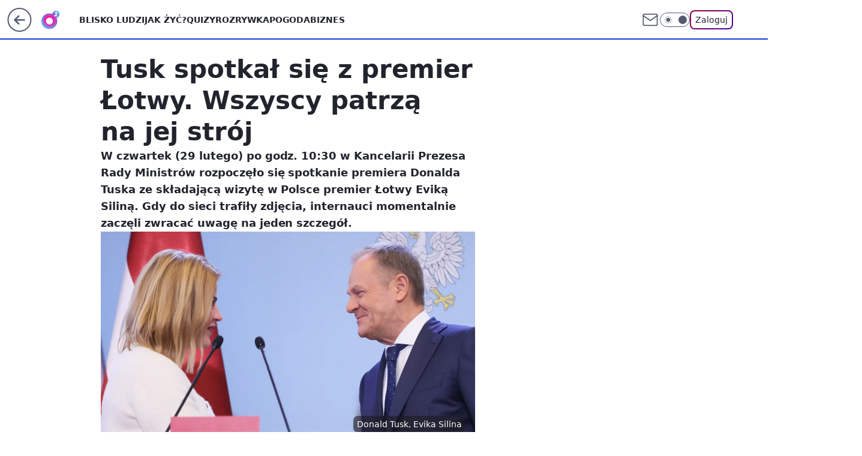

--- FILE ---
content_type: application/javascript
request_url: https://rek.www.wp.pl/gaf.js?rv=2&sn=o2_o2_pl&pvid=79390c4f1339f4b77241&rekids=236060&tVersion=C&phtml=www.o2.pl%2Fplotki%2Ftusk-spotkal-sie-z-premier-lotwy-wszyscy-patrza-na-jej-stroj-7000904518765536a&abtest=adtech%7CPRGM-1047%7CA%3Badtech%7CPU-335%7CA%3Badtech%7CPRG-3468%7CB%3Badtech%7CPRGM-1036%7CD%3Badtech%7CFP-76%7CA%3Badtech%7CPRGM-1356%7CA%3Badtech%7CPRGM-1419%7CB%3Badtech%7CPRGM-1589%7CB%3Badtech%7CPRGM-1576%7CA%3Badtech%7CPRGM-1443%7CA%3Badtech%7CPRGM-1587%7CD%3Badtech%7CPRGM-1615%7CA%3Badtech%7CPRGM-1215%7CC%3Bapplication%7CPEPWG-1074%7CC&PWA_adbd=0&darkmode=0&highLayout=0&layout=wide&navType=navigate&cdl=0&ctype=article&ciab=IAB-v3-386%2CIAB11-4&cuct=PK-204&cid=7000904518765536&csystem=ncr&cdate=2024-02-29&REKtagi=donald_tusk%3Bpolska%3Bpolityka&vw=1280&vh=720&p1=0&spin=tdafkdsa&bcv=2
body_size: 5820
content:
tdafkdsa({"spin":"tdafkdsa","bunch":236060,"context":{"dsa":false,"minor":false,"bidRequestId":"1b1017ef-b569-4485-b89e-161f1d5ecd8d","maConfig":{"timestamp":"2026-01-22T08:31:40.447Z"},"dfpConfig":{"timestamp":"2026-01-23T12:40:10.018Z"},"sda":[],"targeting":{"client":{},"server":{},"query":{"PWA_adbd":"0","REKtagi":"donald_tusk;polska;polityka","abtest":"adtech|PRGM-1047|A;adtech|PU-335|A;adtech|PRG-3468|B;adtech|PRGM-1036|D;adtech|FP-76|A;adtech|PRGM-1356|A;adtech|PRGM-1419|B;adtech|PRGM-1589|B;adtech|PRGM-1576|A;adtech|PRGM-1443|A;adtech|PRGM-1587|D;adtech|PRGM-1615|A;adtech|PRGM-1215|C;application|PEPWG-1074|C","bcv":"2","cdate":"2024-02-29","cdl":"0","ciab":"IAB-v3-386,IAB11-4","cid":"7000904518765536","csystem":"ncr","ctype":"article","cuct":"PK-204","darkmode":"0","highLayout":"0","layout":"wide","navType":"navigate","p1":"0","phtml":"www.o2.pl/plotki/tusk-spotkal-sie-z-premier-lotwy-wszyscy-patrza-na-jej-stroj-7000904518765536a","pvid":"79390c4f1339f4b77241","rekids":"236060","rv":"2","sn":"o2_o2_pl","spin":"tdafkdsa","tVersion":"C","vh":"720","vw":"1280"}},"directOnly":0,"geo":{"country":"840","region":"","city":""},"statid":"","mlId":"","rshsd":"11","isRobot":false,"curr":{"EUR":4.205,"USD":3.5831,"CHF":4.5298,"GBP":4.8478},"rv":"2","status":{"advf":2,"ma":2,"ma_ads-bidder":2,"ma_cpv-bidder":2,"ma_high-cpm-bidder":2}},"slots":{"10":{"delivered":"","campaign":null,"dfpConfig":null},"11":{"delivered":"1","campaign":null,"dfpConfig":{"placement":"/89844762/Desktop_O2.pl_x11_art","roshash":"FIQT","ceil":100,"sizes":[[620,280],[336,280],[300,250]],"namedSizes":["fluid"],"div":"div-gpt-ad-x11-art","targeting":{"DFPHASH":"ADLO","emptygaf":"0"},"gfp":"FIQT"}},"12":{"delivered":"1","campaign":null,"dfpConfig":{"placement":"/89844762/Desktop_O2.pl_x12_art","roshash":"FIQT","ceil":100,"sizes":[[620,280],[336,280],[300,250]],"namedSizes":["fluid"],"div":"div-gpt-ad-x12-art","targeting":{"DFPHASH":"ADLO","emptygaf":"0"},"gfp":"FIQT"}},"13":{"delivered":"1","campaign":null,"dfpConfig":{"placement":"/89844762/Desktop_O2.pl_x13_art","roshash":"FIQT","ceil":100,"sizes":[[620,280],[336,280],[300,250]],"namedSizes":["fluid"],"div":"div-gpt-ad-x13-art","targeting":{"DFPHASH":"ADLO","emptygaf":"0"},"gfp":"FIQT"}},"14":{"delivered":"1","campaign":null,"dfpConfig":{"placement":"/89844762/Desktop_O2.pl_x14_art","roshash":"FIQT","ceil":100,"sizes":[[620,280],[336,280],[300,250]],"namedSizes":["fluid"],"div":"div-gpt-ad-x14-art","targeting":{"DFPHASH":"ADLO","emptygaf":"0"},"gfp":"FIQT"}},"15":{"delivered":"1","campaign":null,"dfpConfig":{"placement":"/89844762/Desktop_O2.pl_x15_art","roshash":"FIQT","ceil":100,"sizes":[[728,90],[970,300],[950,90],[980,120],[980,90],[970,150],[970,90],[970,250],[930,180],[950,200],[750,100],[970,66],[750,200],[960,90],[970,100],[750,300],[970,200],[950,300]],"namedSizes":["fluid"],"div":"div-gpt-ad-x15-art","targeting":{"DFPHASH":"ADLO","emptygaf":"0"},"gfp":"FIQT"}},"2":{"delivered":"1","campaign":{"id":"188278","capping":"PWAck=27120619\u0026PWAclt=792\u0026tpl=1","adm":{"bunch":"236060","creations":[{"cbConfig":{"blur":false,"bottomBar":false,"fullPage":false,"message":"Przekierowanie za {{time}} sekund{{y}}","timeout":15000},"height":600,"pixels":["//gde-default.hit.gemius.pl/_1769422190/redot.gif?id=AurlpqtfLPQooAxj7wsDeNWb7DpBnawS60AjdQWqM6T.z7/fastid=fsjxkechbderpocuyimavtcqankj/stparam=xcjskxjudx/nc=0/gdpr=0/gdpr_consent="],"showLabel":false,"src":"https://mamc.wpcdn.pl/188278/1768219315939/backup_mcd_ruby_choco_latte_1200x600.jpg","trackers":{"click":[""],"cview":["//ma.wp.pl/ma.gif?clid=dca45526c17aa056cf0f889dbba57020\u0026SN=o2_o2_pl\u0026pvid=79390c4f1339f4b77241\u0026action=cvimp\u0026pg=www.o2.pl\u0026par=source%3DTG%26editedTimestamp%3D1768219234%26publisherID%3D308%26creationID%3D1470141%26targetDomain%3Dmcdonalds.pl%26order%3D265630%26pricingModel%3DEyDrqQEGMa0AwV0BYS4B0M0JC6deSmEcSIOoKU7x6dQ%26ttl%3D1769508590%26isDev%3Dfalse%26platform%3D8%26device%3DPERSONAL_COMPUTER%26ip%3D_xlzAIKhZncOXDDMcJq0e3sVsjtEdteAYJ6SWrGCIv0%26test%3D0%26emission%3D3043513%26geo%3D840%253B%253B%26inver%3D2%26tpID%3D1402620%26seatID%3Ddca45526c17aa056cf0f889dbba57020%26org_id%3D25%26partnerID%3D%26medium%3Ddisplay%26iabSiteCategories%3D%26bidTimestamp%3D1769422190%26bidderID%3D11%26contentID%3D7000904518765536%26ssp%3Dwp.pl%26userID%3D__UNKNOWN_TELL_US__%26domain%3Dwww.o2.pl%26iabPageCategories%3D%26is_adblock%3D0%26hBudgetRate%3DFILQTWZ%26slotID%3D002%26slotSizeWxH%3D1200x600%26cur%3DPLN%26client_id%3D43759%26is_robot%3D0%26sn%3Do2_o2_pl%26hBidPrice%3DFILQTWZ%26utility%3DnkKcrmQk6hHkyl2Zw64neoxatH6wmNo0j8MFoNZ-9OZlhwIRL_L05o7uVlt6_ok6%26bidReqID%3D1b1017ef-b569-4485-b89e-161f1d5ecd8d%26workfID%3D188278%26pvid%3D79390c4f1339f4b77241%26conversionValue%3D0%26rekid%3D236060%26seatFee%3DBLKu-dy3eHusFZyon5ANO1bBSv-T1ta8_awp55lXVv0%26billing%3Dcpv"],"impression":["//ma.wp.pl/ma.gif?clid=dca45526c17aa056cf0f889dbba57020\u0026SN=o2_o2_pl\u0026pvid=79390c4f1339f4b77241\u0026action=delivery\u0026pg=www.o2.pl\u0026par=sn%3Do2_o2_pl%26hBidPrice%3DFILQTWZ%26utility%3DnkKcrmQk6hHkyl2Zw64neoxatH6wmNo0j8MFoNZ-9OZlhwIRL_L05o7uVlt6_ok6%26bidReqID%3D1b1017ef-b569-4485-b89e-161f1d5ecd8d%26workfID%3D188278%26pvid%3D79390c4f1339f4b77241%26conversionValue%3D0%26rekid%3D236060%26seatFee%3DBLKu-dy3eHusFZyon5ANO1bBSv-T1ta8_awp55lXVv0%26billing%3Dcpv%26source%3DTG%26editedTimestamp%3D1768219234%26publisherID%3D308%26creationID%3D1470141%26targetDomain%3Dmcdonalds.pl%26order%3D265630%26pricingModel%3DEyDrqQEGMa0AwV0BYS4B0M0JC6deSmEcSIOoKU7x6dQ%26ttl%3D1769508590%26isDev%3Dfalse%26platform%3D8%26device%3DPERSONAL_COMPUTER%26ip%3D_xlzAIKhZncOXDDMcJq0e3sVsjtEdteAYJ6SWrGCIv0%26test%3D0%26emission%3D3043513%26geo%3D840%253B%253B%26inver%3D2%26tpID%3D1402620%26seatID%3Ddca45526c17aa056cf0f889dbba57020%26org_id%3D25%26partnerID%3D%26medium%3Ddisplay%26iabSiteCategories%3D%26bidTimestamp%3D1769422190%26bidderID%3D11%26contentID%3D7000904518765536%26ssp%3Dwp.pl%26userID%3D__UNKNOWN_TELL_US__%26domain%3Dwww.o2.pl%26iabPageCategories%3D%26is_adblock%3D0%26hBudgetRate%3DFILQTWZ%26slotID%3D002%26slotSizeWxH%3D1200x600%26cur%3DPLN%26client_id%3D43759%26is_robot%3D0"],"view":["//ma.wp.pl/ma.gif?clid=dca45526c17aa056cf0f889dbba57020\u0026SN=o2_o2_pl\u0026pvid=79390c4f1339f4b77241\u0026action=view\u0026pg=www.o2.pl\u0026par=is_robot%3D0%26sn%3Do2_o2_pl%26hBidPrice%3DFILQTWZ%26utility%3DnkKcrmQk6hHkyl2Zw64neoxatH6wmNo0j8MFoNZ-9OZlhwIRL_L05o7uVlt6_ok6%26bidReqID%3D1b1017ef-b569-4485-b89e-161f1d5ecd8d%26workfID%3D188278%26pvid%3D79390c4f1339f4b77241%26conversionValue%3D0%26rekid%3D236060%26seatFee%3DBLKu-dy3eHusFZyon5ANO1bBSv-T1ta8_awp55lXVv0%26billing%3Dcpv%26source%3DTG%26editedTimestamp%3D1768219234%26publisherID%3D308%26creationID%3D1470141%26targetDomain%3Dmcdonalds.pl%26order%3D265630%26pricingModel%3DEyDrqQEGMa0AwV0BYS4B0M0JC6deSmEcSIOoKU7x6dQ%26ttl%3D1769508590%26isDev%3Dfalse%26platform%3D8%26device%3DPERSONAL_COMPUTER%26ip%3D_xlzAIKhZncOXDDMcJq0e3sVsjtEdteAYJ6SWrGCIv0%26test%3D0%26emission%3D3043513%26geo%3D840%253B%253B%26inver%3D2%26tpID%3D1402620%26seatID%3Ddca45526c17aa056cf0f889dbba57020%26org_id%3D25%26partnerID%3D%26medium%3Ddisplay%26iabSiteCategories%3D%26bidTimestamp%3D1769422190%26bidderID%3D11%26contentID%3D7000904518765536%26ssp%3Dwp.pl%26userID%3D__UNKNOWN_TELL_US__%26domain%3Dwww.o2.pl%26iabPageCategories%3D%26is_adblock%3D0%26hBudgetRate%3DFILQTWZ%26slotID%3D002%26slotSizeWxH%3D1200x600%26cur%3DPLN%26client_id%3D43759"]},"transparentPlaceholder":false,"type":"image","url":"https://gde-default.hit.gemius.pl/lshitredir/id=AurlpqtfLPQooAxj7wsDeNWb7DpBnawS60AjdQWqM6T.z7/fastid=jtkvsjgljofzfpdtsvypmawiynnr/stparam=rehpbsnndr/nc=0/gdpr=0/gdpr_consent=/url=https://links.mcdonaldsapps.com/CKlgPh?utm_campaign=McDonalds_McCafe_260114_260324_McCafe%20Special%20Autumn%20%26%20Winter%202026\u0026utm_source=CommercialBreak\u0026utm_medium=%2FDISPLAY%2FWP%2FWP.WP_CommercialBreak__CPM_Display_aTAGdcGL_","width":1200}],"redir":"https://ma.wp.pl/redirma?SN=o2_o2_pl\u0026pvid=79390c4f1339f4b77241\u0026par=ssp%3Dwp.pl%26userID%3D__UNKNOWN_TELL_US__%26targetDomain%3Dmcdonalds.pl%26order%3D265630%26sn%3Do2_o2_pl%26seatFee%3DBLKu-dy3eHusFZyon5ANO1bBSv-T1ta8_awp55lXVv0%26billing%3Dcpv%26source%3DTG%26editedTimestamp%3D1768219234%26ttl%3D1769508590%26geo%3D840%253B%253B%26inver%3D2%26cur%3DPLN%26conversionValue%3D0%26publisherID%3D308%26device%3DPERSONAL_COMPUTER%26emission%3D3043513%26tpID%3D1402620%26bidderID%3D11%26is_adblock%3D0%26slotID%3D002%26bidReqID%3D1b1017ef-b569-4485-b89e-161f1d5ecd8d%26creationID%3D1470141%26iabSiteCategories%3D%26is_robot%3D0%26hBidPrice%3DFILQTWZ%26pricingModel%3DEyDrqQEGMa0AwV0BYS4B0M0JC6deSmEcSIOoKU7x6dQ%26org_id%3D25%26medium%3Ddisplay%26iabPageCategories%3D%26ip%3D_xlzAIKhZncOXDDMcJq0e3sVsjtEdteAYJ6SWrGCIv0%26hBudgetRate%3DFILQTWZ%26client_id%3D43759%26rekid%3D236060%26test%3D0%26seatID%3Ddca45526c17aa056cf0f889dbba57020%26bidTimestamp%3D1769422190%26domain%3Dwww.o2.pl%26slotSizeWxH%3D1200x600%26utility%3DnkKcrmQk6hHkyl2Zw64neoxatH6wmNo0j8MFoNZ-9OZlhwIRL_L05o7uVlt6_ok6%26isDev%3Dfalse%26partnerID%3D%26contentID%3D7000904518765536%26workfID%3D188278%26pvid%3D79390c4f1339f4b77241%26platform%3D8\u0026url=","slot":"2"},"creative":{"Id":"1470141","provider":"ma_cpv-bidder","roshash":"HKNQ","height":600,"width":1200,"touchpointId":"1402620","source":{"bidder":"cpv-bidder"}},"sellingModel":{"model":"CPM_INT"}},"dfpConfig":{"placement":"/89844762/Desktop_O2.pl_x02","roshash":"HKNQ","ceil":100,"sizes":[[970,300],[970,600],[750,300],[950,300],[980,600],[1920,870],[1200,600],[750,400],[960,640]],"namedSizes":["fluid"],"div":"div-gpt-ad-x02","targeting":{"DFPHASH":"CFIL","emptygaf":"0"},"gfp":"GORU"}},"25":{"delivered":"1","campaign":null,"dfpConfig":{"placement":"/89844762/Desktop_O2.pl_x25_art","roshash":"FIQT","ceil":100,"sizes":[[620,280],[336,280],[300,250]],"namedSizes":["fluid"],"div":"div-gpt-ad-x25-art","targeting":{"DFPHASH":"ADLO","emptygaf":"0"},"gfp":"FIQT"}},"27":{"delivered":"1","campaign":null,"dfpConfig":{"placement":"/89844762/Desktop_O2.pl_x27_art","roshash":"FIQT","ceil":100,"sizes":[[160,600],[120,600]],"namedSizes":["fluid"],"div":"div-gpt-ad-x27-art","targeting":{"DFPHASH":"ADLO","emptygaf":"0"},"gfp":"FIQT"}},"3":{"lazy":1,"delivered":"1","campaign":{"id":"189191","adm":{"bunch":"236060","creations":[{"height":200,"showLabel":true,"src":"https://mamc.wpcdn.pl/189191/1769178910950/ZAPISKI-SMIERTELNIKA_750x200.jpg","trackers":{"click":[""],"cview":["//ma.wp.pl/ma.gif?clid=36d4f1d950aab392a9c26b186b340e10\u0026SN=o2_o2_pl\u0026pvid=79390c4f1339f4b77241\u0026action=cvimp\u0026pg=www.o2.pl\u0026par=editedTimestamp%3D1769178942%26isDev%3Dfalse%26utility%3D3k2wD8ey-8UaxWHBOAFEvmeZg_7-JedAXj6E51TKhLEp66MsPEILbpR08oeftXxn%26platform%3D8%26conversionValue%3D0%26device%3DPERSONAL_COMPUTER%26domain%3Dwww.o2.pl%26targetDomain%3Dgalapagosfilms.pl%26seatFee%3D4ynFv8s_uA13Pm-nKmB2sRNW3c-Rqk1bGqzf_3bFIA8%26tpID%3D1406927%26ip%3Dhj4PO-ZZHUdLczii63dq81L79pkekmW54-fl53vXHaA%26slotID%3D003%26slotSizeWxH%3D750x200%26order%3D266721%26source%3DTG%26pricingModel%3DAD1U_HOSN39q_kSEH6KT7hOssf_G6M-gqo5GdPZgRTA%26iabSiteCategories%3D%26is_robot%3D0%26userID%3D__UNKNOWN_TELL_US__%26publisherID%3D308%26inver%3D2%26workfID%3D189191%26org_id%3D25%26sn%3Do2_o2_pl%26geo%3D840%253B%253B%26hBidPrice%3DGKOXahpwDOTd%26ssp%3Dwp.pl%26creationID%3D1478896%26client_id%3D61041%26is_adblock%3D0%26bidTimestamp%3D1769422190%26hBudgetRate%3DFILQTWZ%26partnerID%3D%26contentID%3D7000904518765536%26rekid%3D236060%26test%3D0%26billing%3Dcpv%26seatID%3D36d4f1d950aab392a9c26b186b340e10%26emission%3D3046613%26ttl%3D1769508590%26bidderID%3D11%26medium%3Ddisplay%26bidReqID%3D1b1017ef-b569-4485-b89e-161f1d5ecd8d%26cur%3DPLN%26iabPageCategories%3D%26pvid%3D79390c4f1339f4b77241"],"impression":["//ma.wp.pl/ma.gif?clid=36d4f1d950aab392a9c26b186b340e10\u0026SN=o2_o2_pl\u0026pvid=79390c4f1339f4b77241\u0026action=delivery\u0026pg=www.o2.pl\u0026par=contentID%3D7000904518765536%26rekid%3D236060%26test%3D0%26billing%3Dcpv%26seatID%3D36d4f1d950aab392a9c26b186b340e10%26emission%3D3046613%26ttl%3D1769508590%26bidderID%3D11%26medium%3Ddisplay%26bidReqID%3D1b1017ef-b569-4485-b89e-161f1d5ecd8d%26cur%3DPLN%26iabPageCategories%3D%26pvid%3D79390c4f1339f4b77241%26editedTimestamp%3D1769178942%26isDev%3Dfalse%26utility%3D3k2wD8ey-8UaxWHBOAFEvmeZg_7-JedAXj6E51TKhLEp66MsPEILbpR08oeftXxn%26platform%3D8%26conversionValue%3D0%26device%3DPERSONAL_COMPUTER%26domain%3Dwww.o2.pl%26targetDomain%3Dgalapagosfilms.pl%26seatFee%3D4ynFv8s_uA13Pm-nKmB2sRNW3c-Rqk1bGqzf_3bFIA8%26tpID%3D1406927%26ip%3Dhj4PO-ZZHUdLczii63dq81L79pkekmW54-fl53vXHaA%26slotID%3D003%26slotSizeWxH%3D750x200%26order%3D266721%26source%3DTG%26pricingModel%3DAD1U_HOSN39q_kSEH6KT7hOssf_G6M-gqo5GdPZgRTA%26iabSiteCategories%3D%26is_robot%3D0%26userID%3D__UNKNOWN_TELL_US__%26publisherID%3D308%26inver%3D2%26workfID%3D189191%26org_id%3D25%26sn%3Do2_o2_pl%26geo%3D840%253B%253B%26hBidPrice%3DGKOXahpwDOTd%26ssp%3Dwp.pl%26creationID%3D1478896%26client_id%3D61041%26is_adblock%3D0%26bidTimestamp%3D1769422190%26hBudgetRate%3DFILQTWZ%26partnerID%3D"],"view":["//ma.wp.pl/ma.gif?clid=36d4f1d950aab392a9c26b186b340e10\u0026SN=o2_o2_pl\u0026pvid=79390c4f1339f4b77241\u0026action=view\u0026pg=www.o2.pl\u0026par=editedTimestamp%3D1769178942%26isDev%3Dfalse%26utility%3D3k2wD8ey-8UaxWHBOAFEvmeZg_7-JedAXj6E51TKhLEp66MsPEILbpR08oeftXxn%26platform%3D8%26conversionValue%3D0%26device%3DPERSONAL_COMPUTER%26domain%3Dwww.o2.pl%26targetDomain%3Dgalapagosfilms.pl%26seatFee%3D4ynFv8s_uA13Pm-nKmB2sRNW3c-Rqk1bGqzf_3bFIA8%26tpID%3D1406927%26ip%3Dhj4PO-ZZHUdLczii63dq81L79pkekmW54-fl53vXHaA%26slotID%3D003%26slotSizeWxH%3D750x200%26order%3D266721%26source%3DTG%26pricingModel%3DAD1U_HOSN39q_kSEH6KT7hOssf_G6M-gqo5GdPZgRTA%26iabSiteCategories%3D%26is_robot%3D0%26userID%3D__UNKNOWN_TELL_US__%26publisherID%3D308%26inver%3D2%26workfID%3D189191%26org_id%3D25%26sn%3Do2_o2_pl%26geo%3D840%253B%253B%26hBidPrice%3DGKOXahpwDOTd%26ssp%3Dwp.pl%26creationID%3D1478896%26client_id%3D61041%26is_adblock%3D0%26bidTimestamp%3D1769422190%26hBudgetRate%3DFILQTWZ%26partnerID%3D%26contentID%3D7000904518765536%26rekid%3D236060%26test%3D0%26billing%3Dcpv%26seatID%3D36d4f1d950aab392a9c26b186b340e10%26emission%3D3046613%26ttl%3D1769508590%26bidderID%3D11%26medium%3Ddisplay%26bidReqID%3D1b1017ef-b569-4485-b89e-161f1d5ecd8d%26cur%3DPLN%26iabPageCategories%3D%26pvid%3D79390c4f1339f4b77241"]},"transparentPlaceholder":false,"type":"image","url":"https://www.galapagosfilms.pl/index.php/na-ekranach/zapiski-smiertelnika-na-ekranach","width":750}],"redir":"https://ma.wp.pl/redirma?SN=o2_o2_pl\u0026pvid=79390c4f1339f4b77241\u0026par=platform%3D8%26pricingModel%3DAD1U_HOSN39q_kSEH6KT7hOssf_G6M-gqo5GdPZgRTA%26geo%3D840%253B%253B%26client_id%3D61041%26seatID%3D36d4f1d950aab392a9c26b186b340e10%26medium%3Ddisplay%26bidReqID%3D1b1017ef-b569-4485-b89e-161f1d5ecd8d%26tpID%3D1406927%26ip%3Dhj4PO-ZZHUdLczii63dq81L79pkekmW54-fl53vXHaA%26order%3D266721%26source%3DTG%26is_robot%3D0%26is_adblock%3D0%26hBudgetRate%3DFILQTWZ%26iabPageCategories%3D%26targetDomain%3Dgalapagosfilms.pl%26sn%3Do2_o2_pl%26contentID%3D7000904518765536%26test%3D0%26cur%3DPLN%26pvid%3D79390c4f1339f4b77241%26seatFee%3D4ynFv8s_uA13Pm-nKmB2sRNW3c-Rqk1bGqzf_3bFIA8%26partnerID%3D%26ttl%3D1769508590%26editedTimestamp%3D1769178942%26conversionValue%3D0%26publisherID%3D308%26org_id%3D25%26ssp%3Dwp.pl%26bidderID%3D11%26slotID%3D003%26userID%3D__UNKNOWN_TELL_US__%26rekid%3D236060%26isDev%3Dfalse%26iabSiteCategories%3D%26bidTimestamp%3D1769422190%26billing%3Dcpv%26emission%3D3046613%26creationID%3D1478896%26utility%3D3k2wD8ey-8UaxWHBOAFEvmeZg_7-JedAXj6E51TKhLEp66MsPEILbpR08oeftXxn%26device%3DPERSONAL_COMPUTER%26domain%3Dwww.o2.pl%26slotSizeWxH%3D750x200%26inver%3D2%26workfID%3D189191%26hBidPrice%3DGKOXahpwDOTd\u0026url=","slot":"3"},"creative":{"Id":"1478896","provider":"ma_cpv-bidder","roshash":"FILO","height":200,"width":750,"touchpointId":"1406927","source":{"bidder":"cpv-bidder"}},"sellingModel":{"model":"CPV_INT"}},"dfpConfig":{"placement":"/89844762/Desktop_O2.pl_x03_art","roshash":"FIQT","ceil":100,"sizes":[[728,90],[970,300],[950,90],[980,120],[980,90],[970,150],[970,90],[970,250],[930,180],[950,200],[750,100],[970,66],[750,200],[960,90],[970,100],[750,300],[970,200],[950,300]],"namedSizes":["fluid"],"div":"div-gpt-ad-x03-art","targeting":{"DFPHASH":"ADLO","emptygaf":"0"},"gfp":"FIQT"}},"32":{"delivered":"1","campaign":null,"dfpConfig":{"placement":"/89844762/Desktop_O2.pl_x32_art","roshash":"FIQT","ceil":100,"sizes":[[620,280],[336,280],[300,250]],"namedSizes":["fluid"],"div":"div-gpt-ad-x32-art","targeting":{"DFPHASH":"ADLO","emptygaf":"0"},"gfp":"FIQT"}},"33":{"delivered":"1","campaign":null,"dfpConfig":{"placement":"/89844762/Desktop_O2.pl_x33_art","roshash":"FIQT","ceil":100,"sizes":[[620,280],[336,280],[300,250]],"namedSizes":["fluid"],"div":"div-gpt-ad-x33-art","targeting":{"DFPHASH":"ADLO","emptygaf":"0"},"gfp":"FIQT"}},"35":{"delivered":"1","campaign":null,"dfpConfig":{"placement":"/89844762/Desktop_O2.pl_x35_art","roshash":"FIQT","ceil":100,"sizes":[[300,600],[300,250]],"namedSizes":["fluid"],"div":"div-gpt-ad-x35-art","targeting":{"DFPHASH":"ADLO","emptygaf":"0"},"gfp":"FIQT"}},"36":{"delivered":"1","campaign":null,"dfpConfig":{"placement":"/89844762/Desktop_O2.pl_x36_art","roshash":"FIQT","ceil":100,"sizes":[[300,600],[300,250]],"namedSizes":["fluid"],"div":"div-gpt-ad-x36-art","targeting":{"DFPHASH":"ADLO","emptygaf":"0"},"gfp":"FIQT"}},"37":{"lazy":1,"delivered":"1","campaign":{"id":"188982","capping":"PWAck=27120769\u0026PWAclt=720","adm":{"bunch":"236060","creations":[{"mod":"surveyNative","modConfig":{"accentColorAsPrimary":false,"border":"1px solid grey","footnote":"Wyniki ankiet pomagają nam ulepszać nasze produkty i produkty naszych Zaufanych Partnerów. Administratorem danych jest Wirtualna Polska Media S.A. Szczegółowe informacje na temat przetwarzania danych osobowych opisane są w \u003ca target=\"_blank\" href=\"https://holding.wp.pl/poufnosc\"\u003epolityce prywatności\u003c/a\u003e.","insideSlot":true,"maxWidth":300,"pages":[{"accentColorAsPrimary":false,"questions":[{"answers":[{"answerID":"yes","isOpen":false,"text":"tak"},{"answerID":"no","isOpen":false,"text":"nie"},{"answerID":"dontKnow","isOpen":false,"text":"nie wiem"}],"answersHorizontal":false,"confirmation":false,"questionID":"didYouSeeMailAd","required":true,"text":"Czy widziałeś(-aś) ostatnio reklamę Poczty WP?","type":"radio"}],"topImage":"https://pocztanh.wpcdn.pl/pocztanh/login/7.30.0/svg/wp/poczta-logo.svg"}],"popup":{"blendVisible":false,"position":"br"},"summary":[{"key":"Title","value":"Dziękujemy za odpowiedź!"},{"key":"Paragraph","value":"Twoja opinia jest dla nas ważna."}]},"showLabel":true,"trackers":{"click":[""],"cview":["//ma.wp.pl/ma.gif?clid=0d75fec0bdabe60e0af571ed047f75a2\u0026SN=o2_o2_pl\u0026pvid=79390c4f1339f4b77241\u0026action=cvimp\u0026pg=www.o2.pl\u0026par=platform%3D8%26userID%3D__UNKNOWN_TELL_US__%26client_id%3D38851%26org_id%3D25%26bidTimestamp%3D1769422190%26bidderID%3D11%26domain%3Dwww.o2.pl%26billing%3Dcpv%26ttl%3D1769508590%26ssp%3Dwp.pl%26seatFee%3DlkbdL698qOWlCk40REEYf8knX6A-GF9i0veDv-qLGWw%26is_robot%3D0%26hBidPrice%3DFILORUX%26medium%3Ddisplay%26conversionValue%3D0%26targetDomain%3Dwp.pl%26test%3D0%26seatID%3D0d75fec0bdabe60e0af571ed047f75a2%26source%3DTG%26iabPageCategories%3D%26sn%3Do2_o2_pl%26publisherID%3D308%26slotID%3D037%26tpID%3D1405936%26emission%3D3046324%26order%3D202648%26partnerID%3D%26device%3DPERSONAL_COMPUTER%26rekid%3D236060%26inver%3D2%26slotSizeWxH%3D-1x-1%26workfID%3D188982%26iabSiteCategories%3D%26hBudgetRate%3DFILORUX%26utility%3DYD-YO2EzuTa-FHiqzdcJJUKLyqw26ytQpHCrhDlIJE3YR3idslZJToLXTFhGRy8n%26ip%3D8qZFADlTP2UIHZ3gkJIMy0o00eJHdrHea2W0nNyUBi8%26cur%3DPLN%26editedTimestamp%3D1769007383%26geo%3D840%253B%253B%26contentID%3D7000904518765536%26bidReqID%3D1b1017ef-b569-4485-b89e-161f1d5ecd8d%26creationID%3D1477210%26pricingModel%3DzPDZgF_fRM2m3wm0-ov8lSZUpQb-RTQxDr4wpyYxkeo%26is_adblock%3D0%26pvid%3D79390c4f1339f4b77241%26isDev%3Dfalse"],"impression":["//ma.wp.pl/ma.gif?clid=0d75fec0bdabe60e0af571ed047f75a2\u0026SN=o2_o2_pl\u0026pvid=79390c4f1339f4b77241\u0026action=delivery\u0026pg=www.o2.pl\u0026par=ip%3D8qZFADlTP2UIHZ3gkJIMy0o00eJHdrHea2W0nNyUBi8%26cur%3DPLN%26editedTimestamp%3D1769007383%26geo%3D840%253B%253B%26contentID%3D7000904518765536%26bidReqID%3D1b1017ef-b569-4485-b89e-161f1d5ecd8d%26creationID%3D1477210%26pricingModel%3DzPDZgF_fRM2m3wm0-ov8lSZUpQb-RTQxDr4wpyYxkeo%26is_adblock%3D0%26pvid%3D79390c4f1339f4b77241%26isDev%3Dfalse%26platform%3D8%26userID%3D__UNKNOWN_TELL_US__%26client_id%3D38851%26org_id%3D25%26bidTimestamp%3D1769422190%26bidderID%3D11%26domain%3Dwww.o2.pl%26billing%3Dcpv%26ttl%3D1769508590%26ssp%3Dwp.pl%26seatFee%3DlkbdL698qOWlCk40REEYf8knX6A-GF9i0veDv-qLGWw%26is_robot%3D0%26hBidPrice%3DFILORUX%26medium%3Ddisplay%26conversionValue%3D0%26targetDomain%3Dwp.pl%26test%3D0%26seatID%3D0d75fec0bdabe60e0af571ed047f75a2%26source%3DTG%26iabPageCategories%3D%26sn%3Do2_o2_pl%26publisherID%3D308%26slotID%3D037%26tpID%3D1405936%26emission%3D3046324%26order%3D202648%26partnerID%3D%26device%3DPERSONAL_COMPUTER%26rekid%3D236060%26inver%3D2%26slotSizeWxH%3D-1x-1%26workfID%3D188982%26iabSiteCategories%3D%26hBudgetRate%3DFILORUX%26utility%3DYD-YO2EzuTa-FHiqzdcJJUKLyqw26ytQpHCrhDlIJE3YR3idslZJToLXTFhGRy8n"],"view":["//ma.wp.pl/ma.gif?clid=0d75fec0bdabe60e0af571ed047f75a2\u0026SN=o2_o2_pl\u0026pvid=79390c4f1339f4b77241\u0026action=view\u0026pg=www.o2.pl\u0026par=bidReqID%3D1b1017ef-b569-4485-b89e-161f1d5ecd8d%26creationID%3D1477210%26pricingModel%3DzPDZgF_fRM2m3wm0-ov8lSZUpQb-RTQxDr4wpyYxkeo%26is_adblock%3D0%26pvid%3D79390c4f1339f4b77241%26isDev%3Dfalse%26platform%3D8%26userID%3D__UNKNOWN_TELL_US__%26client_id%3D38851%26org_id%3D25%26bidTimestamp%3D1769422190%26bidderID%3D11%26domain%3Dwww.o2.pl%26billing%3Dcpv%26ttl%3D1769508590%26ssp%3Dwp.pl%26seatFee%3DlkbdL698qOWlCk40REEYf8knX6A-GF9i0veDv-qLGWw%26is_robot%3D0%26hBidPrice%3DFILORUX%26medium%3Ddisplay%26conversionValue%3D0%26targetDomain%3Dwp.pl%26test%3D0%26seatID%3D0d75fec0bdabe60e0af571ed047f75a2%26source%3DTG%26iabPageCategories%3D%26sn%3Do2_o2_pl%26publisherID%3D308%26slotID%3D037%26tpID%3D1405936%26emission%3D3046324%26order%3D202648%26partnerID%3D%26device%3DPERSONAL_COMPUTER%26rekid%3D236060%26inver%3D2%26slotSizeWxH%3D-1x-1%26workfID%3D188982%26iabSiteCategories%3D%26hBudgetRate%3DFILORUX%26utility%3DYD-YO2EzuTa-FHiqzdcJJUKLyqw26ytQpHCrhDlIJE3YR3idslZJToLXTFhGRy8n%26ip%3D8qZFADlTP2UIHZ3gkJIMy0o00eJHdrHea2W0nNyUBi8%26cur%3DPLN%26editedTimestamp%3D1769007383%26geo%3D840%253B%253B%26contentID%3D7000904518765536"]},"type":"mod"}],"redir":"https://ma.wp.pl/redirma?SN=o2_o2_pl\u0026pvid=79390c4f1339f4b77241\u0026par=platform%3D8%26bidderID%3D11%26hBidPrice%3DFILORUX%26contentID%3D7000904518765536%26bidReqID%3D1b1017ef-b569-4485-b89e-161f1d5ecd8d%26domain%3Dwww.o2.pl%26billing%3Dcpv%26slotSizeWxH%3D-1x-1%26client_id%3D38851%26bidTimestamp%3D1769422190%26ssp%3Dwp.pl%26targetDomain%3Dwp.pl%26partnerID%3D%26is_adblock%3D0%26is_robot%3D0%26seatID%3D0d75fec0bdabe60e0af571ed047f75a2%26source%3DTG%26utility%3DYD-YO2EzuTa-FHiqzdcJJUKLyqw26ytQpHCrhDlIJE3YR3idslZJToLXTFhGRy8n%26ip%3D8qZFADlTP2UIHZ3gkJIMy0o00eJHdrHea2W0nNyUBi8%26geo%3D840%253B%253B%26userID%3D__UNKNOWN_TELL_US__%26slotID%3D037%26cur%3DPLN%26pricingModel%3DzPDZgF_fRM2m3wm0-ov8lSZUpQb-RTQxDr4wpyYxkeo%26seatFee%3DlkbdL698qOWlCk40REEYf8knX6A-GF9i0veDv-qLGWw%26medium%3Ddisplay%26tpID%3D1405936%26emission%3D3046324%26rekid%3D236060%26inver%3D2%26iabSiteCategories%3D%26creationID%3D1477210%26ttl%3D1769508590%26conversionValue%3D0%26test%3D0%26sn%3Do2_o2_pl%26order%3D202648%26hBudgetRate%3DFILORUX%26editedTimestamp%3D1769007383%26publisherID%3D308%26isDev%3Dfalse%26org_id%3D25%26iabPageCategories%3D%26device%3DPERSONAL_COMPUTER%26workfID%3D188982%26pvid%3D79390c4f1339f4b77241\u0026url=","slot":"37"},"creative":{"Id":"1477210","provider":"ma_cpv-bidder","roshash":"FILO","height":-1,"width":-1,"touchpointId":"1405936","source":{"bidder":"cpv-bidder"}},"sellingModel":{"model":"CPV_INT"}},"dfpConfig":{"placement":"/89844762/Desktop_O2.pl_x37_art","roshash":"FIQT","ceil":100,"sizes":[[300,600],[300,250]],"namedSizes":["fluid"],"div":"div-gpt-ad-x37-art","targeting":{"DFPHASH":"ADLO","emptygaf":"0"},"gfp":"FIQT"}},"40":{"delivered":"1","campaign":null,"dfpConfig":{"placement":"/89844762/Desktop_O2.pl_x40","roshash":"FKNQ","ceil":100,"sizes":[[300,250]],"namedSizes":["fluid"],"div":"div-gpt-ad-x40","targeting":{"DFPHASH":"AFIL","emptygaf":"0"},"gfp":"FKNQ"}},"5":{"delivered":"1","campaign":null,"dfpConfig":{"placement":"/89844762/Desktop_O2.pl_x05_art","roshash":"FIQT","ceil":100,"sizes":[[620,280],[336,280],[300,250]],"namedSizes":["fluid"],"div":"div-gpt-ad-x05-art","targeting":{"DFPHASH":"ADLO","emptygaf":"0"},"gfp":"FIQT"}},"50":{"delivered":"1","campaign":null,"dfpConfig":{"placement":"/89844762/Desktop_O2.pl_x50_art","roshash":"FIQT","ceil":100,"sizes":[[728,90],[970,300],[950,90],[980,120],[980,90],[970,150],[970,90],[970,250],[930,180],[950,200],[750,100],[970,66],[750,200],[960,90],[970,100],[750,300],[970,200],[950,300]],"namedSizes":["fluid"],"div":"div-gpt-ad-x50-art","targeting":{"DFPHASH":"ADLO","emptygaf":"0"},"gfp":"FIQT"}},"52":{"delivered":"1","campaign":null,"dfpConfig":{"placement":"/89844762/Desktop_O2.pl_x52_art","roshash":"FIQT","ceil":100,"sizes":[[300,250]],"namedSizes":["fluid"],"div":"div-gpt-ad-x52-art","targeting":{"DFPHASH":"ADLO","emptygaf":"0"},"gfp":"FIQT"}},"529":{"delivered":"1","campaign":null,"dfpConfig":{"placement":"/89844762/Desktop_O2.pl_x529","roshash":"FIQT","ceil":100,"sizes":[[300,250]],"namedSizes":["fluid"],"div":"div-gpt-ad-x529","targeting":{"DFPHASH":"ADLO","emptygaf":"0"},"gfp":"FIQT"}},"53":{"delivered":"1","campaign":null,"dfpConfig":{"placement":"/89844762/Desktop_O2.pl_x53_art","roshash":"FIQT","ceil":100,"sizes":[[728,90],[970,300],[950,90],[980,120],[980,90],[970,150],[970,600],[970,90],[970,250],[930,180],[950,200],[750,100],[970,66],[750,200],[960,90],[970,100],[750,300],[970,200],[940,600]],"namedSizes":["fluid"],"div":"div-gpt-ad-x53-art","targeting":{"DFPHASH":"ADLO","emptygaf":"0"},"gfp":"FIQT"}},"531":{"delivered":"1","campaign":null,"dfpConfig":{"placement":"/89844762/Desktop_O2.pl_x531","roshash":"FIQT","ceil":100,"sizes":[[300,250]],"namedSizes":["fluid"],"div":"div-gpt-ad-x531","targeting":{"DFPHASH":"ADLO","emptygaf":"0"},"gfp":"FIQT"}},"541":{"delivered":"1","campaign":null,"dfpConfig":{"placement":"/89844762/Desktop_O2.pl_x541_art","roshash":"FIQT","ceil":100,"sizes":[[300,600],[300,250]],"namedSizes":["fluid"],"div":"div-gpt-ad-x541-art","targeting":{"DFPHASH":"ADLO","emptygaf":"0"},"gfp":"FIQT"}},"59":{"delivered":"1","campaign":null,"dfpConfig":{"placement":"/89844762/Desktop_O2.pl_x59_art","roshash":"FIQT","ceil":100,"sizes":[[300,600],[300,250]],"namedSizes":["fluid"],"div":"div-gpt-ad-x59-art","targeting":{"DFPHASH":"ADLO","emptygaf":"0"},"gfp":"FIQT"}},"6":{"delivered":"","campaign":null,"dfpConfig":null},"61":{"delivered":"1","campaign":null,"dfpConfig":{"placement":"/89844762/Desktop_O2.pl_x61_art","roshash":"FIQT","ceil":100,"sizes":[[620,280],[336,280],[300,250]],"namedSizes":["fluid"],"div":"div-gpt-ad-x61-art","targeting":{"DFPHASH":"ADLO","emptygaf":"0"},"gfp":"FIQT"}},"62":{"delivered":"","campaign":null,"dfpConfig":null},"63":{"delivered":"","campaign":null,"dfpConfig":null},"67":{"delivered":"1","campaign":null,"dfpConfig":{"placement":"/89844762/Desktop_O2.pl_x67_art","roshash":"FIOR","ceil":100,"sizes":[[300,50]],"namedSizes":["fluid"],"div":"div-gpt-ad-x67-art","targeting":{"DFPHASH":"ADJM","emptygaf":"0"},"gfp":"FIOR"}},"70":{"delivered":"1","campaign":null,"dfpConfig":{"placement":"/89844762/Desktop_O2.pl_x70_art","roshash":"FIQT","ceil":100,"sizes":[[728,90],[970,300],[950,90],[980,120],[980,90],[970,150],[970,90],[970,250],[930,180],[950,200],[750,100],[970,66],[750,200],[960,90],[970,100],[750,300],[970,200],[950,300]],"namedSizes":["fluid"],"div":"div-gpt-ad-x70-art","targeting":{"DFPHASH":"ADLO","emptygaf":"0"},"gfp":"FIQT"}},"71":{"delivered":"1","campaign":null,"dfpConfig":{"placement":"/89844762/Desktop_O2.pl_x71_art","roshash":"FIQT","ceil":100,"sizes":[[300,600],[300,250]],"namedSizes":["fluid"],"div":"div-gpt-ad-x71-art","targeting":{"DFPHASH":"ADLO","emptygaf":"0"},"gfp":"FIQT"}},"72":{"delivered":"1","campaign":null,"dfpConfig":{"placement":"/89844762/Desktop_O2.pl_x72_art","roshash":"FIQT","ceil":100,"sizes":[[300,600],[300,250]],"namedSizes":["fluid"],"div":"div-gpt-ad-x72-art","targeting":{"DFPHASH":"ADLO","emptygaf":"0"},"gfp":"FIQT"}},"73":{"delivered":"1","campaign":null,"dfpConfig":{"placement":"/89844762/Desktop_O2.pl_x73_art","roshash":"FIQT","ceil":100,"sizes":[[300,600],[300,250]],"namedSizes":["fluid"],"div":"div-gpt-ad-x73-art","targeting":{"DFPHASH":"ADLO","emptygaf":"0"},"gfp":"FIQT"}},"74":{"delivered":"1","campaign":null,"dfpConfig":{"placement":"/89844762/Desktop_O2.pl_x74_art","roshash":"FIQT","ceil":100,"sizes":[[300,600],[300,250]],"namedSizes":["fluid"],"div":"div-gpt-ad-x74-art","targeting":{"DFPHASH":"ADLO","emptygaf":"0"},"gfp":"FIQT"}},"79":{"delivered":"1","campaign":null,"dfpConfig":{"placement":"/89844762/Desktop_O2.pl_x79_art","roshash":"FIQT","ceil":100,"sizes":[[300,600],[300,250]],"namedSizes":["fluid"],"div":"div-gpt-ad-x79-art","targeting":{"DFPHASH":"ADLO","emptygaf":"0"},"gfp":"FIQT"}},"8":{"delivered":"","campaign":null,"dfpConfig":null},"80":{"delivered":"1","campaign":null,"dfpConfig":{"placement":"/89844762/Desktop_O2.pl_x80_art","roshash":"FIQT","ceil":100,"sizes":[[1,1]],"namedSizes":["fluid"],"div":"div-gpt-ad-x80-art","isNative":1,"targeting":{"DFPHASH":"ADLO","emptygaf":"0"},"gfp":"FIQT"}},"81":{"delivered":"1","campaign":null,"dfpConfig":{"placement":"/89844762/Desktop_O2.pl_x81_art","roshash":"FIQT","ceil":100,"sizes":[[1,1]],"namedSizes":["fluid"],"div":"div-gpt-ad-x81-art","isNative":1,"targeting":{"DFPHASH":"ADLO","emptygaf":"0"},"gfp":"FIQT"}},"810":{"delivered":"","campaign":null,"dfpConfig":null},"811":{"delivered":"","campaign":null,"dfpConfig":null},"812":{"delivered":"","campaign":null,"dfpConfig":null},"813":{"delivered":"","campaign":null,"dfpConfig":null},"814":{"delivered":"","campaign":null,"dfpConfig":null},"815":{"delivered":"","campaign":null,"dfpConfig":null},"816":{"delivered":"","campaign":null,"dfpConfig":null},"817":{"delivered":"","campaign":null,"dfpConfig":null},"818":{"delivered":"","campaign":null,"dfpConfig":null},"819":{"delivered":"","campaign":null,"dfpConfig":null},"82":{"delivered":"1","campaign":null,"dfpConfig":{"placement":"/89844762/Desktop_O2.pl_x82_art","roshash":"FIQT","ceil":100,"sizes":[[1,1]],"namedSizes":["fluid"],"div":"div-gpt-ad-x82-art","isNative":1,"targeting":{"DFPHASH":"ADLO","emptygaf":"0"},"gfp":"FIQT"}},"826":{"delivered":"","campaign":null,"dfpConfig":null},"827":{"delivered":"","campaign":null,"dfpConfig":null},"828":{"delivered":"","campaign":null,"dfpConfig":null},"83":{"delivered":"1","campaign":null,"dfpConfig":{"placement":"/89844762/Desktop_O2.pl_x83_art","roshash":"FIQT","ceil":100,"sizes":[[1,1]],"namedSizes":["fluid"],"div":"div-gpt-ad-x83-art","isNative":1,"targeting":{"DFPHASH":"ADLO","emptygaf":"0"},"gfp":"FIQT"}},"89":{"delivered":"","campaign":null,"dfpConfig":null},"9":{"delivered":"1","campaign":null,"dfpConfig":{"placement":"/89844762/Desktop_O2.pl_x09","roshash":"FKNQ","ceil":100,"sizes":[[728,90],[970,300],[950,90],[980,120],[980,90],[970,150],[970,90],[970,250],[930,180],[950,200],[750,100],[970,66],[750,200],[960,90],[970,100],[750,300],[970,200],[950,300]],"namedSizes":["fluid"],"div":"div-gpt-ad-x09","targeting":{"DFPHASH":"AFIL","emptygaf":"0"},"gfp":"FKNQ"}},"90":{"delivered":"1","campaign":null,"dfpConfig":{"placement":"/89844762/Desktop_O2.pl_x90_art","roshash":"FIQT","ceil":100,"sizes":[[728,90],[970,300],[950,90],[980,120],[980,90],[970,150],[970,90],[970,250],[930,180],[950,200],[750,100],[970,66],[750,200],[960,90],[970,100],[750,300],[970,200],[950,300]],"namedSizes":["fluid"],"div":"div-gpt-ad-x90-art","targeting":{"DFPHASH":"ADLO","emptygaf":"0"},"gfp":"FIQT"}},"92":{"delivered":"1","campaign":null,"dfpConfig":{"placement":"/89844762/Desktop_O2.pl_x92_art","roshash":"FIQT","ceil":100,"sizes":[[300,250]],"namedSizes":["fluid"],"div":"div-gpt-ad-x92-art","targeting":{"DFPHASH":"ADLO","emptygaf":"0"},"gfp":"FIQT"}},"93":{"delivered":"1","campaign":null,"dfpConfig":{"placement":"/89844762/Desktop_O2.pl_x93_art","roshash":"FIQT","ceil":100,"sizes":[[300,600],[300,250]],"namedSizes":["fluid"],"div":"div-gpt-ad-x93-art","targeting":{"DFPHASH":"ADLO","emptygaf":"0"},"gfp":"FIQT"}},"94":{"delivered":"1","campaign":null,"dfpConfig":{"placement":"/89844762/Desktop_O2.pl_x94_art","roshash":"FIQT","ceil":100,"sizes":[[300,600],[300,250]],"namedSizes":["fluid"],"div":"div-gpt-ad-x94-art","targeting":{"DFPHASH":"ADLO","emptygaf":"0"},"gfp":"FIQT"}},"95":{"delivered":"1","campaign":null,"dfpConfig":{"placement":"/89844762/Desktop_O2.pl_x95_art","roshash":"FIQT","ceil":100,"sizes":[[300,600],[300,250]],"namedSizes":["fluid"],"div":"div-gpt-ad-x95-art","targeting":{"DFPHASH":"ADLO","emptygaf":"0"},"gfp":"FIQT"}},"99":{"delivered":"1","campaign":null,"dfpConfig":{"placement":"/89844762/Desktop_O2.pl_x99_art","roshash":"FIQT","ceil":100,"sizes":[[300,600],[300,250]],"namedSizes":["fluid"],"div":"div-gpt-ad-x99-art","targeting":{"DFPHASH":"ADLO","emptygaf":"0"},"gfp":"FIQT"}}},"bdd":{}});